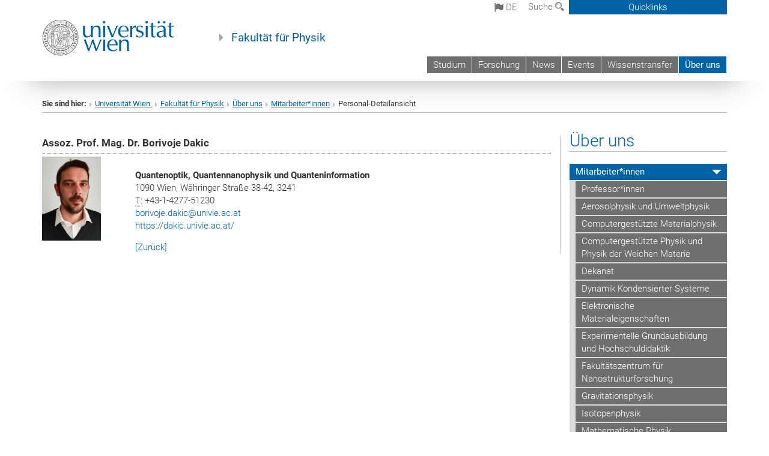

--- FILE ---
content_type: text/html; charset=utf-8
request_url: https://physik.univie.ac.at/ueber-uns/mitarbeiterinnen/personal-detailansicht/user/dakicb7/inum/1173/backpid/32169/
body_size: 28808
content:
<!DOCTYPE html>
<html xmlns="http://www.w3.org/1999/xhtml" xml:lang="de" lang="de">
<head prefix="og: http://ogp.me/ns# fb: http://ogp.me/ns/fb# article: http://ogp.me/ns/article#">

<meta charset="utf-8">
<!-- 
	This website is powered by TYPO3 - inspiring people to share!
	TYPO3 is a free open source Content Management Framework initially created by Kasper Skaarhoj and licensed under GNU/GPL.
	TYPO3 is copyright 1998-2017 of Kasper Skaarhoj. Extensions are copyright of their respective owners.
	Information and contribution at http://typo3.org/
-->



<title>Personal-Detailansicht</title>
<meta name="generator" content="TYPO3 CMS">


<link rel="stylesheet" type="text/css" href="/typo3temp/stylesheet_b3a206eec6.css?1736368171" media="all">
<link rel="stylesheet" type="text/css" href="/typo3conf/ext/univie_news/Resources/Public/CSS/pwp.css?1615798746" media="all">
<link rel="stylesheet" type="text/css" href="/fileadmin/templates/GLOBAL/CSS/styles.css?1694002451" media="all">
<link rel="stylesheet" type="text/css" href="/fileadmin/templates/GLOBAL/ICONS/style.css?1732114024" media="all">
<link rel="stylesheet" type="text/css" href="/fileadmin/templates/GLOBAL/CSS/print.css?1580200204" media="print">
<link rel="stylesheet" type="text/css" href="/fileadmin/templates/GLOBAL/ICONS/tablesorter/tablesorter.css?1675257657" media="all">
<link rel="stylesheet" type="text/css" href="/fileadmin/templates/GLOBAL/JS/shariff/shariff-vie.css?1681381994" media="all">
<link rel="stylesheet" type="text/css" href="/fileadmin/templates/GLOBAL/CSS/video-js.min.css?1505291824" media="all">
<link rel="stylesheet" type="text/css" href="/fileadmin/templates/GLOBAL/CSS/videojs.thumbnails.css?1505291824" media="all">
<link rel="stylesheet" type="text/css" href="/fileadmin/templates/GLOBAL/EXT/powermail/pm-additional.css?1730119584" media="all">
<link rel="stylesheet" type="text/css" href="/fileadmin/templates/GLOBAL/CSS/added-accessibility.css?1740400409" media="all">
<link rel="stylesheet" type="text/css" href="/fileadmin/templates/GLOBAL/EXT/news/css/news.css?1710158386" media="all">
<link rel="stylesheet" type="text/css" href="/fileadmin/templates/GLOBAL/EXT/univie_pure/pure.css?1692264488" media="all">
<link rel="stylesheet" type="text/css" href="/typo3conf/ext/univie_phaidra/Resources/style.css?1526300968" media="all">
<link rel="stylesheet" type="text/css" href="/typo3temp/stylesheet_240b4ca893.css?1736368171" media="all">


<script src="/uploads/tx_t3jquery/jquery-2.1.x-1.10.x-1.2.x-3.0.x.js?1511251888" type="text/javascript"></script>
<script src="/fileadmin/templates/GLOBAL/JS/videoJS/video.min.js?1505291804" type="application/x-javascript"></script>
<script src="/fileadmin/templates/GLOBAL/JS/videoJS/videojs-contrib-hls.min.js?1505291804" type="application/x-javascript"></script>
<script src="/fileadmin/templates/GLOBAL/JS/videoJS/videojs.thumbnails.js?1505291804" type="application/x-javascript"></script>
<script src="/fileadmin/templates/GLOBAL/JS/videoJS/videojs.persistvolume.js?1505291804" type="application/x-javascript"></script>
<script src="/typo3temp/javascript_9a38f34785.js?1736368171" type="text/javascript"></script>


<link href="/fileadmin/templates/GLOBAL/IMG/favicon.ico" rel="shortcut icon" type="image/vnd.microsoft.icon" />
<link href="/fileadmin/templates/GLOBAL/IMG/favicon-uni.png" rel="apple-touch-icon" type="image/png" />
<link href="/fileadmin/templates/GLOBAL/IMG/favicon-uni.png" rel="shortcut icon" type="image/vnd.microsoft.icon" />

            <meta property="og:base-title" content="Fakultät für Physik" />
            <meta http-equiv="X-UA-Compatible" content="IE=edge">
            <meta name="viewport" content="width=device-width, initial-scale=1">

            <!-- HTML5 shim and Respond.js IE8 support of HTML5 elements and media queries -->
            <!--[if lt IE 9]>
                <script src="https://oss.maxcdn.com/libs/html5shiv/3.7.0/html5shiv.js"></script>
                <script src="https://oss.maxcdn.com/libs/respond.js/1.4.2/respond.min.js"></script>
            <![endif]-->
            <meta name="title" content="Personal-Detailansicht" /><meta property="og:site-id" content="32172" /><meta property="og:title" content="Personal-Detailansicht" /><meta property="og:type" content="article" /><meta property="og:url" content="https://physik.univie.ac.at/ueber-uns/mitarbeiterinnen/personal-detailansicht/user/dakicb7/inum/1173/backpid/32169/" /><meta name="twitter:card" content="summary_large_image" /><meta name="twitter:title" content="Personal-Detailansicht" /><meta name="og:type" content="article" /><meta property="og:url" content="https://physik.univie.ac.at/ueber-uns/mitarbeiterinnen/personal-detailansicht/user/dakicb7/inum/1173/backpid/32169/" /><meta property="og:description" content="Personal-Detailansicht" /><meta name="twitter:description" content="Personal-Detailansicht" />
            <meta property="og:image" content="https://www.univie.ac.at/fileadmin/templates/GLOBAL/IMG/uni_logo.jpg" />
            <meta property="og:image:type" content="image/jpg" />
            <meta property="og:image:width" content="1200" />
            <meta property="og:image:height" content="630" />
            <meta name="twitter:site" content="univienna" />
                <meta property="og:image" content="https://backend.univie.ac.at/fileadmin/templates/GLOBAL/IMG/uni_logo.jpg" />
                <meta property="og:image:type" content="image/jpg" />
                <meta property="og:image:width" content="1200" />
                <meta property="og:image:height" content="630" />
                <meta name="twitter:site" content="univienna" /><meta property="fb:app_id" content="1752333404993542" />    <style type="text/css">
p.gray-info {
    background: #f2f2f2;
    border-top: 1px solid #ddd;
    border-bottom: 1px solid #ddd;
    margin: 16px 0;
    padding: 16px;
}
    </style>
<link rel="stylesheet" type="text/css" href="/typo3conf/ext/univie_personal/css/tabs-bootstrap.css" media="all" />
<link rel="stylesheet" type="text/css" href="/typo3conf/ext/univie_personal/css/styles.css" media="all" />
</head>
<body>

<header>
<nav aria-label="Sprungmarke zum Inhalt" class="skip">
    <a href="#mainContent" class="skip-to-content" tabindex="0" title="skip">Direkt zum Hauptinhalt gehen</a>
</nav>

<!-- ==============================================
BEGINN Small Devices
=============================================== -->
<div class="navbar-header skip"><button type="button" id="button-open-menu" class="navbar-toggle my-button" data-toggle="collapse" data-target="#menu-container-mobile" aria-haspopup="true" tabindex="0"><span class="sr-only" id="show-navigation-button-text">Menü öffnen</span><span class="icon-mainmenue" aria-hidden="true"></span></button></div>
<div class="navbar-collapse collapse hidden-md hidden-lg skip" id="menu-container-mobile">
    <div class="navbar-header">
        <button type="button" class="navbar-toggle menu-open" data-toggle="collapse" data-target="#menu-container-mobile" aria-expanded="true">
            <span class="sr-only" id="hide-navigation-button-text">Menü schließen</span>
            <span class="icon-cancel-circle" aria-hidden="true"></span>
        </button>
    </div>
    <div class="menu-header-mobile col-sx-12 hidden-md hidden-lg">
        <a href="https://www.univie.ac.at/"><img width="220" src="/fileadmin/templates/GLOBAL/IMG/uni_logo_220.jpg" class="logo logo-single" alt="Universität Wien - Startseite"  data-rjs="3"></a>
    </div>
    <nav aria-label="Hauptnavigation" class="navbar navbar-uni-mobile hidden-md hidden-lg"><ul class="nav navbar-nav navbar-right"><li class="dropdown dropdown-mobile"><a href="/studium/" target="_self" class="link-text">Studium</a><a data-toggle="dropdown" href="" class="toggle-icon" role="button" aria-label="Menü öffnen"><span class="icon-navi-close"><span class="sr-only">Menü öffnen</span>&nbsp;</span></a><ul class="dropdown-menu level2"><li class="level2"><a href="http://ssc-physik.univie.ac.at/studieren/#c284628" target="_blank" class="level2">Bachelor Physik</a></li><li class="level2"><a href="http://ssc-physik.univie.ac.at/studieren/#c284780" target="_blank" class="level2">Master Physik</a></li><li class="level2"><a href="http://ssc-physik.univie.ac.at/studieren/#c143758" target="_blank" class="level2">Master Computational Science</a></li><li class="level2"><a href="http://ssc-physik.univie.ac.at/studieren/#c143721" target="_blank" class="level2">Unterrichtsfach Physik</a></li><li class="level2"><a href="http://vds-physics.univie.ac.at" target="_blank" class="level2">Doktoratsprogramm - VDSP</a></li></ul></li><li class="dropdown dropdown-mobile"><a href="/forschung/" target="_self" class="link-text">Forschung</a><a data-toggle="dropdown" href="" class="toggle-icon" role="button" aria-label="Menü öffnen"><span class="icon-navi-close"><span class="sr-only">Menü öffnen</span>&nbsp;</span></a><ul class="dropdown-menu level2"><li class="level2"><a href="/forschung/professorinnen/?no_cache=1" target="_self" class="level2">Professor*innen</a></li><li class="level2"><a href="/forschung/exzellenzprogramme/" target="_self" class="level2">Exzellenzprogramme</a></li><li class="level2"><a href="/forschung/entwicklungsfelder/" target="_self" class="level2">Entwicklungsfelder</a></li></ul></li><li class="dropdown dropdown-mobile"><a href="/news/" target="_self" class="link-text">News</a><a data-toggle="dropdown" href="" class="toggle-icon" role="button" aria-label="Menü öffnen"><span class="icon-navi-close"><span class="sr-only">Menü öffnen</span>&nbsp;</span></a></li><li class="dropdown dropdown-mobile"><a href="/events/" target="_self" class="link-text">Events</a><a data-toggle="dropdown" href="" class="toggle-icon" role="button" aria-label="Menü öffnen"><span class="icon-navi-close"><span class="sr-only">Menü öffnen</span>&nbsp;</span></a></li><li class="dropdown dropdown-mobile"><a href="/wissenstransfer/" target="_self" class="link-text">Wissenstransfer</a><a data-toggle="dropdown" href="" class="toggle-icon" role="button" aria-label="Menü öffnen"><span class="icon-navi-close"><span class="sr-only">Menü öffnen</span>&nbsp;</span></a><ul class="dropdown-menu level2"><li class="level2"><a href="/wissenstransfer/oeffentlichkeitsarbeit/" target="_self" class="level2">Öffentlichkeitsarbeit</a></li><li class="level2"><a href="/wissenstransfer/wissenschaftskommunikation/" target="_self" class="level2">Wissenschaftskommunikation</a></li><li class="level2"><a href="/wissenstransfer/physik-alumni/" target="_self" class="level2">Physik Alumni</a></li></ul></li><li class="dropdown dropdown-mobile act"><a href="/ueber-uns/" target="_self" class="link-text act">Über uns</a><a data-toggle="dropdown" href="" class="toggle-icon act" role="button" aria-label="Menü öffnen"><span class="icon-navi-open"><span class="sr-only">Menü schließen</span>&nbsp;</span></a><ul class="dropdown-menu level2"><li class="level2 act"><a href="/ueber-uns/mitarbeiterinnen/" target="_self" class="level2 act">Mitarbeiter*innen</a><ul class="level3"><li class="level3"><a href="/ueber-uns/mitarbeiterinnen/professorinnen/" target="_self" class="level3">Professor*innen</a></li><li class="level3"><a href="/ueber-uns/mitarbeiterinnen/aerosolphysik-und-umweltphysik/" target="_self" class="level3">Aerosolphysik und Umweltphysik</a></li><li class="level3"><a href="/ueber-uns/mitarbeiterinnen/computergestuetzte-materialphysik/" target="_self" class="level3">Computergestützte Materialphysik</a></li><li class="level3"><a href="/ueber-uns/mitarbeiterinnen/computergestuetzte-physik-und-physik-der-weichen-materie/" target="_self" class="level3">Computergestützte Physik und Physik der Weichen Materie</a></li><li class="level3"><a href="/ueber-uns/mitarbeiterinnen/dekanat/" target="_self" class="level3">Dekanat</a></li><li class="level3"><a href="/ueber-uns/mitarbeiterinnen/dynamik-kondensierter-systeme/" target="_self" class="level3">Dynamik Kondensierter Systeme</a></li><li class="level3"><a href="/ueber-uns/mitarbeiterinnen/elektronische-materialeigenschaften/" target="_self" class="level3">Elektronische Materialeigenschaften</a></li><li class="level3"><a href="/ueber-uns/mitarbeiterinnen/experimentelle-grundausbildung-und-hochschuldidaktik/" target="_self" class="level3">Experimentelle Grundausbildung und Hochschuldidaktik</a></li><li class="level3"><a href="/ueber-uns/mitarbeiterinnen/fakultaetszentrum-fuer-nanostrukturforschung/" target="_self" class="level3">Fakultätszentrum für Nanostrukturforschung</a></li><li class="level3"><a href="/ueber-uns/mitarbeiterinnen/gravitationsphysik/" target="_self" class="level3">Gravitationsphysik</a></li><li class="level3"><a href="/ueber-uns/mitarbeiterinnen/isotopenphysik/" target="_self" class="level3">Isotopenphysik</a></li><li class="level3"><a href="/ueber-uns/mitarbeiterinnen/mathematische-physik/" target="_self" class="level3">Mathematische Physik</a></li><li class="level3"><a href="/ueber-uns/mitarbeiterinnen/nanomagnetismus-und-magnonik/" target="_self" class="level3">Nanomagnetismus und Magnonik</a></li><li class="level3"><a href="/ueber-uns/mitarbeiterinnen/physik-funktioneller-materialien/" target="_self" class="level3">Physik Funktioneller Materialien</a></li><li class="level3"><a href="/ueber-uns/mitarbeiterinnen/physik-nanostrukturierter-materialien/" target="_self" class="level3">Physik Nanostrukturierter Materialien</a></li><li class="level3"><a href="/ueber-uns/mitarbeiterinnen/quantenoptik-quantennanophysik-und-quanteninformation/" target="_self" class="level3">Quantenoptik, Quantennanophysik und Quanteninformation</a></li><li class="level3"><a href="/ueber-uns/mitarbeiterinnen/studienservicecenter-physik/" target="_self" class="level3">StudienServiceCenter Physik</a></li><li class="level3"><a href="/ueber-uns/mitarbeiterinnen/teilchenphysik/" target="_self" class="level3">Teilchenphysik</a></li><li class="level3"><a href="/ueber-uns/mitarbeiterinnen/werkstaette-und-technische-dienste/" target="_self" class="level3">Werkstätte und Technische Dienste</a></li></ul></li><li class="level2"><a href="/ueber-uns/fakultaet-im-ueberblick/" target="_self" class="level2">Fakultät im Überblick</a></li><li class="level2"><a href="/ueber-uns/leitung-dekanat/" target="_self" class="level2">Leitung & Dekanat</a></li><li class="level2"><a href="/ueber-uns/fakultaetskonferenz/" target="_self" class="level2">Fakultätskonferenz</a></li><li class="level2"><a href="/ueber-uns/wissenschaftlicher-beirat/" target="_self" class="level2">Wissenschaftlicher Beirat</a></li><li class="level2"><a href="/ueber-uns/gleichstellung-und-diversitaet/" target="_self" class="level2">Gleichstellung und Diversität</a></li><li class="level2"><a href="/ueber-uns/drittmittelservice-physik/" target="_self" class="level2">Drittmittelservice Physik</a></li><li class="level2"><a href="http://ssc-physik.univie.ac.at/ueber-uns/studienprogrammleitung/" target="_blank" class="level2">Studienprogrammleitung</a></li><li class="level2"><a href="http://physik.nawi.at/" target="_blank" class="level2">Studienvertretung (StV)</a></li><li class="level2"><a href="/ueber-uns/werkstaette-und-technische-dienste/" target="_self" class="level2">Werkstätte und Technische Dienste</a></li><li class="level2"><a href="/ueber-uns/geschichte/" target="_self" class="level2">Geschichte</a></li><li class="level2"><a href="/ueber-uns/physik-intern/" target="_self" class="level2">Physik intern</a></li></ul></li></ul></nav>
</div>

<div id="quicklinks-top-mobile" class="quicklinks-btn-mobile top-row hidden-md hidden-lg skip">
    <a class="quicklinks-open open" data-top-id="" data-top-show="true" href="#" aria-label="Quicklinks öffnen oder schließen"><span class="icon-cancel-circle" aria-hidden="true"></span></a>
    <nav aria-label="Quicklinks"><div class="quicklinks-mobile-menu"><div class="panel panel-uni-quicklinks"><div class="panel-heading active"><a href="#quicklinks31590" target="_self" data-toggle="collapse" data-parent="#quicklinks-top-mobile" class="">Quicklinks Physik ...<span class="pull-right icon-navi-open"><span class="sr-only">Menü schließen</span></span></a></div><div id="quicklinks31590" class="panel-collapse collapse in quicklinks-panel"><div class="panel-body"><ul class="indent"><li><a href="http://ssc-physik.univie.ac.at/" target="_blank">StudienServiceCenter Physik&nbsp;<span class="sr-only">Externer Link</span><span class="icon-extern"></span></a></li><li><a href="/quicklinks/de/quicklinks-physik/lageplan/" target="_self">Lageplan</a></li><li><a href="/quicklinks/de/quicklinks-physik/physik-intern/" target="_self">Physik intern</a></li><li><a href="/quicklinks/de/quicklinks-physik/offene-stellen/" target="_self">Offene Stellen</a></li></ul></div></div></div><div class="panel panel-uni-quicklinks"><div class="panel-heading active"><a href="#quicklinks36" target="_self" data-toggle="collapse" data-parent="#quicklinks-top-mobile" class="">Meistgesuchte Services ...<span class="pull-right icon-navi-open"><span class="sr-only">Menü schließen</span></span></a></div><div id="quicklinks36" class="panel-collapse collapse in quicklinks-panel"><div class="panel-body"><ul class="indent"><li><a href="http://studieren.univie.ac.at/" target="_blank"><span class="icon-quick-studienpoint"></span>&nbsp;&nbsp;Studieren an der Universität Wien&nbsp;<span class="sr-only">Externer Link</span><span class="icon-extern"></span></a></li><li><a href="http://ufind.univie.ac.at/de/search.html" target="_blank"><span class="icon-quick-lesung"></span>&nbsp;&nbsp;u:find Vorlesungs-/Personensuche&nbsp;<span class="sr-only">Externer Link</span><span class="icon-extern"></span></a></li><li><a href="http://uspace.univie.ac.at" target="_blank"><span class="icon-quick-univis"></span>&nbsp;&nbsp;u:space&nbsp;<span class="sr-only">Externer Link</span><span class="icon-extern"></span></a></li><li><a href="http://bibliothek.univie.ac.at/?r=0" target="_blank"><span class="icon-quick-biblio"></span>&nbsp;&nbsp;Bibliothek&nbsp;<span class="sr-only">Externer Link</span><span class="icon-extern"></span></a></li><li><a href="http://moodle.univie.ac.at/?r=0" target="_blank"><span class="icon-quick-lesung"></span>&nbsp;&nbsp;Moodle (E-Learning)&nbsp;<span class="sr-only">Externer Link</span><span class="icon-extern"></span></a></li><li><a href="http://urise.univie.ac.at/" target="_blank"><span class="icon-quick-lesung"></span>&nbsp;&nbsp;u:rise - Professional & Career Development&nbsp;<span class="sr-only">Externer Link</span><span class="icon-extern"></span></a></li><li><a href="http://www.univie.ac.at/ueber-uns/leitung-organisation/fakultaeten-zentren/" target="_blank"><span class="icon-quick-fakultaeten"></span>&nbsp;&nbsp;Fakultäten & Zentren&nbsp;<span class="sr-only">Externer Link</span><span class="icon-extern"></span></a></li><li><a href="http://zid.univie.ac.at/webmail/" target="_blank"><span class="icon-quick-webmail"></span>&nbsp;&nbsp;Webmail&nbsp;<span class="sr-only">Externer Link</span><span class="icon-extern"></span></a></li><li><a href="http://wiki.univie.ac.at/" target="_blank"><span class="icon-quick-intranet"></span>&nbsp;&nbsp;Intranet für Mitarbeiter*innen&nbsp;<span class="sr-only">Externer Link</span><span class="icon-extern"></span></a></li><li><a href="http://www.univie.ac.at/ueber-uns/weitere-informationen/kontakt-services-von-a-z/" target="_blank"><span class="icon-quick-kontakt"></span>&nbsp;&nbsp;Kontakt & Services von A-Z&nbsp;<span class="sr-only">Externer Link</span><span class="icon-extern"></span></a></li></ul></div></div></div></div></nav>
</div>

<div class="navbar hidden-md hidden-lg skip" id="top-row-mobile">
    <div class="container-mobile" id="nav-container-mobile">
        <div class="top-row-shadow">
            <div class="row">
                <div class="col-md-12 toprow-mobile">
                    <div class="navbar navbar-top navbar-top-mobile hidden-md hidden-lg">
                        <ul class="nav-pills-top-mobile">
                                
<li class="dropdown">
    <a class="dropdown-toggle" data-toggle="dropdown" href="#">de <span class="icon-sprache"></span></a>
    <label id="langmenu1" class="hidden-label">Sprachwahl</label>

    <ul class="dropdown-menu-lang dropdown-menu" role="menu" aria-labelledby="langmenu1">

    
        <li role="menuitem">
            <a href="/en/about-us/staff/staff-detail/user/dakicb7/inum/1173/backpid/32169/" class="linked-language">English</a>
        </li>
    
    </ul>

</li>

                            <li class="search-mobile">
                                <a data-top-id="search-top-mobile" id="show-search-button" data-top-show="true" href="#"><span class="sr-only" id="show-search-button-text">Suchformular öffnen</span><span class="sr-only" id="hide-search-button-text" style="display:none;">Suchformular schließen</span><span class="icon-lupe" aria-hidden="true"></span></a>
                            </li>
                            <li class="quicklinks-btn-mobile">
                                <a data-top-id="quicklinks-top-mobile" data-top-show="true" href="#">Quicklinks</a>
                            </li>
                        </ul>
                    </div>
                    <div id="search-top-mobile">
                        <ul class="nav nav-tabs-search">
                            <li class="active"><a href="#" data-toggle="tab">Webseiten</a></li>
                            <li id="search_staff_mobile"><a data-toggle="tab" href="#">Personensuche</a></li>
                        </ul>
                        <div class="input-group">
                            <label for="search-mobile">Suche</label>
                            <form id="mobilesearchform" action="/suche/?no_cache=1" method="GET">
                                <input type="text" class="form-control-search" id="search-mobile" name="q" placeholder="Suchbegriff" aria-label="Suchbegriff">
                            </form>
                            <span class="input-group-addon-search"><span class="icon-lupe"></span></span>
                        </div>
                    </div>
                </div>
                <div class="col-xs-12">
                    <div class="header-container-mobile col-md-12">
                        <div class="logo-container">
                            <a href="https://www.univie.ac.at/"><img width="220" src="/fileadmin/templates/GLOBAL/IMG/uni_logo_220.jpg" class="logo logo-single" alt="Universität Wien - Startseite"  data-rjs="3"></a>
                        </div>
                         <nav aria-label="Topnavigation" class="navbar navbar-uni hidden-xs hidden-sm"><ul class="nav navbar-nav navbar-right"><li><a href="/studium/" target="_self">Studium</a></li><li><a href="/forschung/" target="_self">Forschung</a></li><li><a href="/news/" target="_self">News</a></li><li><a href="/events/" target="_self">Events</a></li><li><a href="/wissenstransfer/" target="_self">Wissenstransfer</a></li><li class="active"><a href="/ueber-uns/" target="_self">Über uns</a></li></ul></nav>
                    </div>
                </div>
                <div class="col-xs-12">
                        <div class="header-text-container-mobile col-md-12">
                            <span class="header-text"><a href="/" target="_self">Fakultät für Physik</a></span>
                        </div>
                </div>
            </div>
        </div>
    </div>
</div>
<!-- ==============================================
END Small Devices
=============================================== -->

<!-- ==============================================
BEGINN DESKTOP
=============================================== -->
<style>
.navbar-top {
    display: grid;
    grid-template-rows: auto;
    justify-items: end;
}
#quicklinks-top {
    grid-row-start: 1;
    grid-row-end: 1;
    width: 100%;
}
ul.nav-pills-top {
    grid-row-start: 2;
    grid-row-end:2;
}

.form-holder{
    display: flex;
    justify-content: space-between;
    align-content: space-evenly;
    //align-items: center;
}

.form-holder label{
    display: inline-block;
    padding: 0.2em;
    background-color: #0063a6;
    color:white;
    flex-grow: 1;
}
.radio-holder {
    padding: 0.4em 0 0 0.4em;
    background-color: #0063a6;
    flex-grow: 1;
}
.radio-holder:has(input[type="radio"]:checked) {
    background-color:white;
    font-weight: 300;
}
.radio-holder.active {
    background-color:white;
    font-weight: 300;
}

input[type="radio"]:checked, input[type="radio"]:checked + label {
    background-color:white;
    color: #0063a6;
}
input#search:focus {
    border:2px solid rgba(242, 242, 242, 0.6);
    box-shadow: inset 0 1px 1px rgba(0, 0, 0, 0.075), 0 0 8px rgba(242, 242, 242, 0.6);
}
.dropdown-menu-search {
    width: 336px;
    margin-top: 5px;
}
#quicklinks-top{
    padding:0;
    background:white;
}
.ql-container{
    width: 100vw;
    position: relative;
    left: 50%;
    right: 50%;
    margin-left: -50vw;
    margin-right: -50vw;
    background: #1a74b0 url(/fileadmin/templates/GLOBAL/IMG/quicklinksbackground.png?1535542505) no-repeat;
    padding-top: 25px;
}
</style>
<!-- IMPORTANT:
lib.quicklinks.wrap = <nav aria-label="{LLL:fileadmin/templates/GLOBAL/locallang.xml:quicklinks}"><div class="row">|</div></nav>
-->
<div class="navbar-fixed-top hidden-sm hidden-xs skip" id="top-row">

    <div class="container" id="nav-container">
        <div class="top-row-shadow">
            <div class="row">
                <div class="col-md-12 header-logo-container">
                    <!-- BEGINN Language, Search, Quicklinks -->
                    <div class="navbar navbar-top">
                        <ul class="nav-pills-top navbar-right">
                            <!-- Language -->
                            <li class="dropdown langmenu">
                                
    <a class="dropdown-toggle" data-toggle="dropdown" href="#"><span class="icon-sprache"></span> de</a>
    <label id="langmenu2" class="hidden-label">Sprachwahl</label>
    <ul class="dropdown-menu-lang dropdown-menu-left desktop dropdown-menu" role="menu" aria-labelledby="langmenu2">

    
        <li role="menuitem">
            <a href="/en/about-us/staff/staff-detail/user/dakicb7/inum/1173/backpid/32169/" class="linked-language">English</a>
        </li>
    
    </ul>

                            </li>
                            <!-- Search -->
                            <li class="dropdown">
                                <button type="button" data-toggle="dropdown" class="dropdown-toggle" id="open-search">Suche <span class="icon-lupe"></span></button>
                                <div class="dropdown-menu dropdown-menu-left dropdown-menu-search">
                                    <div class="">
                                        <!--<label for="search">Suche</label>-->
                                        <form id="searchform" class="" action="/suche/?no_cache=1" method="GET">
                                            <div class="form-holder ">
                                                <div class="radio-holder active">
                                                    <input type="radio" id="search-web" value="search-web" name="chooseSearch" checked>
                                                    <label for="search-web" id="label-web">Webseiten</label>
                                                </div>
                                                <div class="radio-holder">
                                                    <input type="radio" id="search-staff" value="search-staff" name="chooseSearch">
                                                    <label for="search-staff" id="label-staff">Personensuche</label>
                                                </div>
                                            </div>
                                            <div class="form-holder">
                                                <input type="text" class="form-control-search" id="search" name="q" placeholder="Suchbegriff" aria-label="Suchbegriff">
                                                <button id="submit" type="submit" onclick="$('#searchform').submit();"><span class="sr-only">Suche starten</span><span class="icon-lupe"></span></button>
                                            </div>
                                        </form>
                                    </div>
                                </div>
                            </li>
                            <!-- Quicklinks -->
                            <li class="dropdown quicklinks-btn">
                                <a data-top-id="quicklinks-top" data-top-show="true" data-toggle="dropdown" href="#">Quicklinks</a>
                            </li>
                        </ul>
                        <!-- BEGINN Quicklinkscontainer -->
                        <div id="quicklinks-top" class="dropdown-toggle">
                            <div class="ql-container">
                                <div class="container">
                                    <nav aria-label="Quicklinks"><div class="row"><div class="col-md-4 col-md-offset-4"><h3 class="top-row-header">Quicklinks Physik ...</h3><ul><li><a href="http://ssc-physik.univie.ac.at/" target="_blank">StudienServiceCenter Physik&nbsp;<span class="sr-only">Externer Link</span><span class="icon-extern"></span></a></li><li><a href="/quicklinks/de/quicklinks-physik/lageplan/" target="_self">Lageplan</a></li><li><a href="/quicklinks/de/quicklinks-physik/physik-intern/" target="_self">Physik intern</a></li><li><a href="/quicklinks/de/quicklinks-physik/offene-stellen/" target="_self">Offene Stellen</a></li></ul></div><div class="col-md-4"><h3 class="top-row-header">Meistgesuchte Services ...</h3><ul><li><a href="http://studieren.univie.ac.at/" target="_blank"><span class="icon-quick-studienpoint"></span>&nbsp;&nbsp;Studieren an der Universität Wien&nbsp;<span class="sr-only">Externer Link</span><span class="icon-extern"></span></a></li><li><a href="http://ufind.univie.ac.at/de/search.html" target="_blank"><span class="icon-quick-lesung"></span>&nbsp;&nbsp;u:find Vorlesungs-/Personensuche&nbsp;<span class="sr-only">Externer Link</span><span class="icon-extern"></span></a></li><li><a href="http://uspace.univie.ac.at" target="_blank"><span class="icon-quick-univis"></span>&nbsp;&nbsp;u:space&nbsp;<span class="sr-only">Externer Link</span><span class="icon-extern"></span></a></li><li><a href="http://bibliothek.univie.ac.at/?r=0" target="_blank"><span class="icon-quick-biblio"></span>&nbsp;&nbsp;Bibliothek&nbsp;<span class="sr-only">Externer Link</span><span class="icon-extern"></span></a></li><li><a href="http://moodle.univie.ac.at/?r=0" target="_blank"><span class="icon-quick-lesung"></span>&nbsp;&nbsp;Moodle (E-Learning)&nbsp;<span class="sr-only">Externer Link</span><span class="icon-extern"></span></a></li><li><a href="http://urise.univie.ac.at/" target="_blank"><span class="icon-quick-lesung"></span>&nbsp;&nbsp;u:rise - Professional & Career Development&nbsp;<span class="sr-only">Externer Link</span><span class="icon-extern"></span></a></li><li><a href="http://www.univie.ac.at/ueber-uns/leitung-organisation/fakultaeten-zentren/" target="_blank"><span class="icon-quick-fakultaeten"></span>&nbsp;&nbsp;Fakultäten & Zentren&nbsp;<span class="sr-only">Externer Link</span><span class="icon-extern"></span></a></li><li><a href="http://zid.univie.ac.at/webmail/" target="_blank"><span class="icon-quick-webmail"></span>&nbsp;&nbsp;Webmail&nbsp;<span class="sr-only">Externer Link</span><span class="icon-extern"></span></a></li><li><a href="http://wiki.univie.ac.at/" target="_blank"><span class="icon-quick-intranet"></span>&nbsp;&nbsp;Intranet für Mitarbeiter*innen&nbsp;<span class="sr-only">Externer Link</span><span class="icon-extern"></span></a></li><li><a href="http://www.univie.ac.at/ueber-uns/weitere-informationen/kontakt-services-von-a-z/" target="_blank"><span class="icon-quick-kontakt"></span>&nbsp;&nbsp;Kontakt & Services von A-Z&nbsp;<span class="sr-only">Externer Link</span><span class="icon-extern"></span></a></li></ul></div></div></nav>
                                </div>
                            </div>
                        </div>
                        <!-- END Quicklinkscontainer -->
                    </div>
                    <!-- END Language, Search, Quicklinks -->

                    <!-- Logo, Title -->
                    <div class="logo-container">
                        <a href="https://www.univie.ac.at/"><img width="220" src="/fileadmin/templates/GLOBAL/IMG/uni_logo_220.jpg" class="logo logo-single" alt="Universität Wien - Startseite"  data-rjs="3"></a>
                        <span class="header-text"><a href="/" target="_self">Fakultät für Physik</a></span>
                    </div>
                    <!-- Logo, Title -->

                    <!-- HMenu -->
                    <div class="hmenu">
                        <nav aria-label="Topnavigation" class="navbar navbar-uni hidden-xs hidden-sm"><ul class="nav navbar-nav navbar-right"><li><a href="/studium/" target="_self">Studium</a></li><li><a href="/forschung/" target="_self">Forschung</a></li><li><a href="/news/" target="_self">News</a></li><li><a href="/events/" target="_self">Events</a></li><li><a href="/wissenstransfer/" target="_self">Wissenstransfer</a></li><li class="active"><a href="/ueber-uns/" target="_self">Über uns</a></li></ul></nav>
                    </div>
                    <!-- HMenu -->

                </div>
            </div>
        </div>
    </div>
</div>
<!-- ==============================================
END DESKTOP
=============================================== -->

</header>


    <!-- Standard -->
    <div class="container">
        <div class="breadcrumb-page-container">
            <div class="row">
                <div class="col-md-12">
                    <nav aria-label="Pfadnavigation"><ul class="breadcrumb-page"><li><strong>Sie sind hier:</strong></li><li class="meta-breadcrumb"><a href="http://www.univie.ac.at/" target="_blank">Universität Wien </a></li><li class="meta-breadcrumb"><a href="/" target="_self">Fakultät für Physik</a></li><li><a href="/ueber-uns/fakultaet-im-ueberblick/" target="_self" title="Über uns">Über uns</a></li><li><a href="/ueber-uns/mitarbeiterinnen/" target="_self" title="Mitarbeiter*innen">Mitarbeiter*innen</a></li><li aria-current="page">Personal-Detailansicht</li></ul></nav>
                    <hr class="breadcrumb-page hidden-md hidden-lg">
                </div>
            </div>
            <hr class="breadcrumb-page hidden-xs hidden-sm">
        </div>

        <div class="row">
            <div class="col-md-9 content right-border" id="innerContent">
                <main id="mainContent" class="main-content main">
                    <div class="main">
                     
	<!--  CONTENT ELEMENT, uid:77298/list [begin] -->
		<div id="c77298" class="csc-default">
		<!--  Plugin inserted: [begin] -->
			


	<!--

		BEGIN: Content of extension "univie_personal", plugin "tx_univiepersonal_pi1"

	-->
	<div class="tx-univiepersonal-pi1">
		
<div class="univiepersonal-single-container single3">
	
	<div class="univiepersonal-name">Assoz. Prof. Mag. Dr. <b>Borivoje Dakic</b><br />
	<span class="karenziert"></span></div>
	<div class="univiepersonal-photo-left"><img class="personal-image" border="0" height="140" alt="Borivoje Dakic" src="[data-uri]" /></div>
	<div class="univiepersonal-details-right">
	<br />
	<div>
		<b>Quantenoptik, Quantennanophysik und Quanteninformation</b>
		<br />
		1090 Wien, Währinger Straße 38-42, 3241<br />
		<abbr title="Telefon">T:</abbr>&nbsp;+43-1-4277-51230<br />
		
		
	</div>
	<div class="univiepersonal-email"><a href="javascript:linkTo_UnCryptMailto('ocknvq,dqtkxqlg0fcmkeBwpkxkg0ce0cv');">borivoje.dakic<span>&#064;</span>univie.ac.at</a><br /></div>
	<div class="univiepersonal-url"><a href="https://dakic.univie.ac.at/" target="_blank">https://dakic.univie.ac.at/</a></div>
	<div class="univiepersonal-back"><a href="/ueber-uns/mitarbeiterinnen/" target="_self">[Zurück]</a> </div>
	</div>
	<div class="univieperson-clearer"></div>
  
</div>

	</div>
	
	<!-- END: Content of extension "univie_personal", plugin "tx_univiepersonal_pi1" -->

	
		<!--  Plugin inserted: [end] -->
			</div>
	<!--  CONTENT ELEMENT, uid:77298/list [end] -->
		
                     
                     </div>
                </main>
            </div>
            <div class="col-md-3 sidebar content-element-margin">
                <nav aria-label="Subnavigation"><div class="vertical-nav hidden-xs hidden-sm"><h2 class="underline"><a href="/ueber-uns/" target="_self" class="level0 act">Über uns</a></h2><ul><li class="act"><a href="/ueber-uns/mitarbeiterinnen/" target="_self" class="level1 act">Mitarbeiter*innen</a><ul><li><a href="/ueber-uns/mitarbeiterinnen/professorinnen/" target="_self" class="level2">Professor*innen</a></li><li><a href="/ueber-uns/mitarbeiterinnen/aerosolphysik-und-umweltphysik/" target="_self" class="level2">Aerosolphysik und Umweltphysik</a></li><li><a href="/ueber-uns/mitarbeiterinnen/computergestuetzte-materialphysik/" target="_self" class="level2">Computergestützte Materialphysik</a></li><li><a href="/ueber-uns/mitarbeiterinnen/computergestuetzte-physik-und-physik-der-weichen-materie/" target="_self" class="level2">Computergestützte Physik und Physik der Weichen Materie</a></li><li><a href="/ueber-uns/mitarbeiterinnen/dekanat/" target="_self" class="level2">Dekanat</a></li><li><a href="/ueber-uns/mitarbeiterinnen/dynamik-kondensierter-systeme/" target="_self" class="level2">Dynamik Kondensierter Systeme</a></li><li><a href="/ueber-uns/mitarbeiterinnen/elektronische-materialeigenschaften/" target="_self" class="level2">Elektronische Materialeigenschaften</a></li><li><a href="/ueber-uns/mitarbeiterinnen/experimentelle-grundausbildung-und-hochschuldidaktik/" target="_self" class="level2">Experimentelle Grundausbildung und Hochschuldidaktik</a></li><li><a href="/ueber-uns/mitarbeiterinnen/fakultaetszentrum-fuer-nanostrukturforschung/" target="_self" class="level2">Fakultätszentrum für Nanostrukturforschung</a></li><li><a href="/ueber-uns/mitarbeiterinnen/gravitationsphysik/" target="_self" class="level2">Gravitationsphysik</a></li><li><a href="/ueber-uns/mitarbeiterinnen/isotopenphysik/" target="_self" class="level2">Isotopenphysik</a></li><li><a href="/ueber-uns/mitarbeiterinnen/mathematische-physik/" target="_self" class="level2">Mathematische Physik</a></li><li><a href="/ueber-uns/mitarbeiterinnen/nanomagnetismus-und-magnonik/" target="_self" class="level2">Nanomagnetismus und Magnonik</a></li><li><a href="/ueber-uns/mitarbeiterinnen/physik-funktioneller-materialien/" target="_self" class="level2">Physik Funktioneller Materialien</a></li><li><a href="/ueber-uns/mitarbeiterinnen/physik-nanostrukturierter-materialien/" target="_self" class="level2">Physik Nanostrukturierter Materialien</a></li><li><a href="/ueber-uns/mitarbeiterinnen/quantenoptik-quantennanophysik-und-quanteninformation/" target="_self" class="level2">Quantenoptik, Quantennanophysik und Quanteninformation</a></li><li><a href="/ueber-uns/mitarbeiterinnen/studienservicecenter-physik/" target="_self" class="level2">StudienServiceCenter Physik</a></li><li><a href="/ueber-uns/mitarbeiterinnen/teilchenphysik/" target="_self" class="level2">Teilchenphysik</a></li><li><a href="/ueber-uns/mitarbeiterinnen/werkstaette-und-technische-dienste/" target="_self" class="level2">Werkstätte und Technische Dienste</a></li></ul></li><li><a href="/ueber-uns/fakultaet-im-ueberblick/" target="_self" class="level1">Fakultät im Überblick</a></li><li><a href="/ueber-uns/leitung-dekanat/" target="_self" class="level1">Leitung & Dekanat</a></li><li><a href="/ueber-uns/fakultaetskonferenz/" target="_self" class="level1">Fakultätskonferenz</a></li><li><a href="/ueber-uns/wissenschaftlicher-beirat/" target="_self" class="level1">Wissenschaftlicher Beirat</a></li><li><a href="/ueber-uns/gleichstellung-und-diversitaet/" target="_self" class="level1">Gleichstellung und Diversität</a></li><li><a href="/ueber-uns/drittmittelservice-physik/" target="_self" class="level1">Drittmittelservice Physik</a></li><li><a href="http://ssc-physik.univie.ac.at/ueber-uns/studienprogrammleitung/" target="_blank" class="level1">Studienprogrammleitung</a></li><li><a href="http://physik.nawi.at/" target="_blank" class="level1">Studienvertretung (StV)</a></li><li><a href="/ueber-uns/werkstaette-und-technische-dienste/" target="_self" class="level1">Werkstätte und Technische Dienste</a></li><li><a href="/ueber-uns/geschichte/" target="_self" class="level1">Geschichte</a></li><li><a href="/ueber-uns/physik-intern/" target="_self" class="level1">Physik intern</a></li></ul></div></nav>
                <aside>
                     
    <h2 class="underline "><span class="icon-kartenkontakte single"></span> Kontakt</h2>
    <address>
        Boltzmanngasse 5<br />
1090 Wien<br />
<br />
Öffnungszeiten Dekanat:<br />
Di, Mi, Fr 9-12 Uhr<br />
Do 14-16 Uhr<br />
<br />
        <abbr title="Telefon">T</abbr>: +43-1-4277-510 10<br />
        
        
        <a href="javascript:linkTo_UnCryptMailto('ocknvq,fgmcpcv0rjaukmBwpkxkg0ce0cv');">dekanat.physik<span>&#064;</span>univie.ac.at</a><br />
    </address>
        Portier: <br />
Boltzmanngasse 1<br />
T: +43-1-4277-128 53<br />

                     <ol class="social-media-list"><li><a href="http://bsky.app/profile/univie-physik.bsky.social" target="_blank" title="Bluesky"  aria-label="Bluesky"><span class="icon-bluesky"></span><span class="sr-only">Icon bluesky</span></a></li><li><a href="http://www.facebook.com/univienna/?d=0" target="_blank" title="Facebook"  aria-label="Facebook"><span class="icon-facebook"></span><span class="sr-only">Icon facebook</span></a></li><li><a href="http://www.youtube.com/univienna/?d=0" target="_blank" title="YouTube"  aria-label="YouTube"><span class="icon-youtube"></span><span class="sr-only">Icon youtube</span></a></li><li><a href="http://www.instagram.com/univienna/?d=0" target="_blank" title="Instagram"  aria-label="Instagram"><span class="icon-instagram"></span><span class="sr-only">Icon instagram</span></a></li></ol><div class="clearfix"></div>
                     
                </aside>
            </div>
        </div>
    </div>


<footer>
    <div class="hidden-xs">
        <!--
        <div class="gray-box">
            <div class="container">
                <div class="row">
                    <div class="col-md-8 col-sm-6">
                        <div class="footer-logo-container pull-left">
                        <img width="320" src="/fileadmin/templates/GLOBAL/IMG/uni_logo.png" class="footer-logo" alt="Uni logo">
                        </div>
                    </div>
                    <div class="col-md-4 col-sm-6">
                        <ol class="footer-social pull-right v-align" style="margin-top: 45.5px;">
                          <ol class="social-media-list"><li><a href="http://bsky.app/profile/univie-physik.bsky.social" target="_blank" title="Bluesky"  aria-label="Bluesky"><span class="icon-bluesky"></span><span class="sr-only">Icon bluesky</span></a></li><li><a href="http://www.facebook.com/univienna/?d=0" target="_blank" title="Facebook"  aria-label="Facebook"><span class="icon-facebook"></span><span class="sr-only">Icon facebook</span></a></li><li><a href="http://www.youtube.com/univienna/?d=0" target="_blank" title="YouTube"  aria-label="YouTube"><span class="icon-youtube"></span><span class="sr-only">Icon youtube</span></a></li><li><a href="http://www.instagram.com/univienna/?d=0" target="_blank" title="Instagram"  aria-label="Instagram"><span class="icon-instagram"></span><span class="sr-only">Icon instagram</span></a></li></ol><div class="clearfix"></div>
                        </ol>
                    </div>
                </div>
            </div>
        </div>-->

        <div class="gray-box">
            <div class="container">
              <h2 class="underline">Quicklinks Physik ...</h2><div class="row"><div class="col-md-3"><div class="footer-quicklinks-list"><a href="http://ssc-physik.univie.ac.at/" target="_blank">StudienServiceCenter Physik</a></div></div><div class="col-md-3"><div class="footer-quicklinks-list"><a href="/quicklinks/de/quicklinks-physik/lageplan/" target="_self">Lageplan</a></div></div><div class="col-md-3"><div class="footer-quicklinks-list"><a href="/quicklinks/de/quicklinks-physik/physik-intern/" target="_self">Physik intern</a></div></div><div class="col-md-3"><div class="footer-quicklinks-list"><a href="/quicklinks/de/quicklinks-physik/offene-stellen/" target="_self">Offene Stellen</a></div></div></div><h2 class="underline">Meistgesuchte Services ...</h2><div class="row"><div class="col-md-3"><div class="footer-quicklinks-list"><a href="http://studieren.univie.ac.at/" target="_blank">Studieren an der Universität Wien</a></div></div><div class="col-md-3"><div class="footer-quicklinks-list"><a href="http://ufind.univie.ac.at/de/search.html" target="_blank">u:find Vorlesungs-/Personensuche</a></div></div><div class="col-md-3"><div class="footer-quicklinks-list"><a href="http://uspace.univie.ac.at" target="_blank">u:space</a></div></div><div class="col-md-3"><div class="footer-quicklinks-list"><a href="http://bibliothek.univie.ac.at/?r=0" target="_blank">Bibliothek</a></div></div><div class="col-md-3"><div class="footer-quicklinks-list"><a href="http://moodle.univie.ac.at/?r=0" target="_blank">Moodle (E-Learning)</a></div></div><div class="col-md-3"><div class="footer-quicklinks-list"><a href="http://urise.univie.ac.at/" target="_blank">u:rise - Professional & Career Development</a></div></div><div class="col-md-3"><div class="footer-quicklinks-list"><a href="http://www.univie.ac.at/ueber-uns/leitung-organisation/fakultaeten-zentren/" target="_blank">Fakultäten & Zentren</a></div></div><div class="col-md-3"><div class="footer-quicklinks-list"><a href="http://zid.univie.ac.at/webmail/" target="_blank">Webmail</a></div></div><div class="col-md-3"><div class="footer-quicklinks-list"><a href="http://wiki.univie.ac.at/" target="_blank">Intranet für Mitarbeiter*innen</a></div></div><div class="col-md-3"><div class="footer-quicklinks-list"><a href="http://www.univie.ac.at/ueber-uns/weitere-informationen/kontakt-services-von-a-z/" target="_blank">Kontakt & Services von A-Z</a></div></div></div><div class="row footer-margin"></div>
            </div>
        </div>
        <div class="container">
            <div class="row footer-address-box">
                <div class="col-md-6">
                    <address>Universität Wien | Universitätsring 1 | 1010 Wien | <abbr title="Telefon">T</abbr> +43-1-4277-0</address>
                </div>
                <div class="col-md-6">
                    <p class="pull-right"><a href="/sitemap/" target="_self">Sitemap</a>&nbsp;|&nbsp;<wbr><a href="/impressum/" target="_self">Impressum</a>&nbsp;|&nbsp;<wbr><a href="https://www.univie.ac.at/ueber-uns/barrierefreiheit/" target="_blank" rel="noopener">Barrierefreiheit</a>&nbsp;|&nbsp;<wbr><a href="https://dsba.univie.ac.at/datenschutzerklaerung">Datenschutz&shy;erklärung</a>&nbsp;|&nbsp;<a href="javascript:window.print()">Druckversion</a></p>
                </div>
            </div>
        </div>
    </div>
    <div class="visible-xs-block">
        <div class="gray-box mobile-footer">
            <div class="container">
                <!--<div class="row">
                    <div class="col-xs-9"><a href="#"><img width="200" src="/fileadmin/templates/GLOBAL/IMG/uni_logo.png" class="footer-logo" alt="Uni logo"></a></div>
                </div>-->
                <div class="row">
                    <div class="col-xs-12">
                        <address>Universität Wien | Universitätsring 1 | 1010 Wien | <abbr title="Telefon">T</abbr> +43-1-4277-0</address>
                    </div>
                </div>
                <!--<div class="row">
                    <div class="col-xs-12">
                        <ol class="footer-social">
                            <ol class="social-media-list"><li><a href="http://bsky.app/profile/univie-physik.bsky.social" target="_blank" title="Bluesky"  aria-label="Bluesky"><span class="icon-bluesky"></span><span class="sr-only">Icon bluesky</span></a></li><li><a href="http://www.facebook.com/univienna/?d=0" target="_blank" title="Facebook"  aria-label="Facebook"><span class="icon-facebook"></span><span class="sr-only">Icon facebook</span></a></li><li><a href="http://www.youtube.com/univienna/?d=0" target="_blank" title="YouTube"  aria-label="YouTube"><span class="icon-youtube"></span><span class="sr-only">Icon youtube</span></a></li><li><a href="http://www.instagram.com/univienna/?d=0" target="_blank" title="Instagram"  aria-label="Instagram"><span class="icon-instagram"></span><span class="sr-only">Icon instagram</span></a></li></ol><div class="clearfix"></div>
                        </ol>
                    </div>
                </div>-->
                <div class="row">
                    <div class="col-xs-12">
                        <p><a href="/sitemap/" target="_self">Sitemap</a>&nbsp;|&nbsp;<wbr><a href="/impressum/" target="_self">Impressum</a>&nbsp;|&nbsp;<wbr><a href="https://www.univie.ac.at/ueber-uns/barrierefreiheit/" target="_blank" rel="noopener">Barrierefreiheit</a>&nbsp;|&nbsp;<wbr><a href="https://dsba.univie.ac.at/datenschutzerklaerung">Datenschutz&shy;erklärung</a>&nbsp;|&nbsp;<a href="javascript:window.print()">Druckversion</a></p>
                    </div>
                </div>
            </div>
        </div>
    </div>
    <script type="text/javascript">
      
    </script>
    
   <div class="cookie-bar row">
      <div class="col-md-11 col-sm-12">Um diese Webseite zu optimieren verwenden wir Cookies. Durch das Anklicken des OK-Buttons erklären Sie sich damit einverstanden. Mehr Infos in unserer <a href="https://dsba.univie.ac.at/datenschutzerklaerung">Datenschutz&shy;erklärung</a>.</div><div class="col-md-1 col-sm-12"><a class="cookiebar-close">OK</a></div>
   </div>

    
</footer>
<script src="/fileadmin/templates/GLOBAL/JS/application.js?1670943020" type="text/javascript"></script>
<script src="/typo3conf/ext/univie_news/Resources/Public/Javascript/podlove-web-player.js?1615533802" type="text/javascript"></script>
<script src="/fileadmin/templates/GLOBAL/JS/jquery.tablesorter.js?1647502980" type="text/javascript"></script>
<script src="/fileadmin/templates/GLOBAL/JS/global.js?1701433927" type="text/javascript"></script>
<script src="/fileadmin/templates/GLOBAL/JS/retina.min.js?1481877467" type="text/javascript"></script>
<script src="/fileadmin/templates/GLOBAL/JS/shariff/shariff.complete.js?1558512710" type="text/javascript"></script>
<script src="/fileadmin/templates/GLOBAL/EXT/powermail/Js/jquery.datetimepicker.js?1482159144" type="text/javascript"></script>
<script src="/typo3conf/ext/powermail/Resources/Public/JavaScripts/Libraries/parsley.min.js?1511170796" type="text/javascript"></script>
<script src="/fileadmin/templates/GLOBAL/EXT/powermail/Js/tabs.js?1679058888" type="text/javascript"></script>
<script src="/typo3conf/ext/powermail/Resources/Public/JavaScripts/Powermail/Form.min.js?1511170796" type="text/javascript"></script>
<script src="/typo3conf/ext/univie_phaidra/js/utility.js?1525783145" type="text/javascript"></script>
<script src="/typo3conf/ext/univie_search/Resources/Public/Javascript/fusion-click.js?1639470332" type="text/javascript"></script>


</body>
</html>

--- FILE ---
content_type: text/css
request_url: https://physik.univie.ac.at/fileadmin/templates/GLOBAL/EXT/powermail/pm-additional.css?1730119584
body_size: 2974
content:
/**********************************************************************************/
/* file upload: */
.upload-wrapper input[type="file"] {
    position: absolute;
    left: 0px;
    top: 0px;
    right: 0px;
    bottom: 0px;
    width: 100%;
    height: 35px;
    opacity: 0;
    z-index: 99;
    display: block !important;
    cursor: pointer;
}

upload-wrapper label:hover{
    background-color: grey;
    }


span[role=button] {
    cursor: pointer;
    height:33px;
}

span[role=button]:hover, image-preview-input.btn.btn-default.input-group-addon:hover {
	text-decoration: underline;
	background-color: #267ab3;
}

span[role=button]:focus, .btn-submit.powermail_field.powermail_submit:focus {
    border-color: #0063a6;
    box-shadow: inset 0 1px 1px rgb(0 0 0 / 8%), 0 0 8px rgb(0 99 166 / 60%);
    color: var(--focus-color) !important;
    border: solid 2px var(--focus-border-color) !important;
    background-color: var(--focus-background-color) !important;
    font-weight: 700;
}
.form-horizontal .form-control.powermail_field powermail_input:focus{
	box-shadow: inset 0 1px 1px rgba(0, 0, 0, 0.075), 0 0 8px rgba(0, 99, 166, 1);
}

.hide {
  position: absolute;
  width: 1px;
  height: 1px;
  padding: 0;
  margin: -1px;
  overflow: hidden;
  clip: rect(0,0,0,0);
  border: 0;
}

.flexcontainer {
    display: flex;
    align-items: flex-start;
    width: 100%;
}

@media (max-width: 767px) {
    .flexcontainer {
        /*flex-direction:column;*/
        flex-wrap: wrap;
        justify-content:flex-start;
    }
    label.file-upload-button{
        position:relative;
        margin-left: -15px;
        margin-right: -30px;
    }
    .powermail_fieldwrap{
        margin-bottom:20px;
    }

    .form-horizontal .form-group {
        margin-bottom: 15px;
    }

    .powermail_file_indicator {
        order: 1;
    }
    .file-upload-button {
        order:2;
    }
    span.form-control.upload-remove {
        order:3;
        margin-left:30px;
    }
    .file-list {
        margin-left: -15px;
        margin-right: 15px;
    }
}

.upload-remove {
    content: "";
    z-index: 999;
    width: 55px;
    height: 33px;
    background-image: url("data:image/svg+xml,%3Csvg xmlns='http://www.w3.org/2000/svg' viewBox='0 0 16 16'%3E%3Cpath style='fill:%23dd3333' d='M15.854 12.854c-0-0-0-0-0-0l-4.854-4.854 4.854-4.854c0-0 0-0 0-0 0.052-0.052 0.090-0.113 0.114-0.178 0.066-0.178 0.028-0.386-0.114-0.529l-2.293-2.293c-0.143-0.143-0.351-0.181-0.529-0.114-0.065 0.024-0.126 0.062-0.178 0.114 0 0-0 0-0 0l-4.854 4.854-4.854-4.854c-0-0-0-0-0-0-0.052-0.052-0.113-0.090-0.178-0.114-0.178-0.066-0.386-0.029-0.529 0.114l-2.293 2.293c-0.143 0.143-0.181 0.351-0.114 0.529 0.024 0.065 0.062 0.126 0.114 0.178 0 0 0 0 0 0l4.854 4.854-4.854 4.854c-0 0-0 0-0 0-0.052 0.052-0.090 0.113-0.114 0.178-0.066 0.178-0.029 0.386 0.114 0.529l2.293 2.293c0.143 0.143 0.351 0.181 0.529 0.114 0.065-0.024 0.126-0.062 0.178-0.114 0-0 0-0 0-0l4.854-4.854 4.854 4.854c0 0 0 0 0 0 0.052 0.052 0.113 0.090 0.178 0.114 0.178 0.066 0.386 0.029 0.529-0.114l2.293-2.293c0.143-0.143 0.181-0.351 0.114-0.529-0.024-0.065-0.062-0.126-0.114-0.178z'%3E%3C/path%3E%3C/svg%3E");
    background-repeat: no-repeat;
    background-size: 80% 80%;
    background-position: center center;
    position: relative;
    cursor: pointer;
    padding-left:5px;
    padding-right:10px;
    border-right:7px solid #ccc;
}

.powermail_file_upload label {
    min-height: 33px;
    margin-bottom:0;
    background-color: var(--grey-menu);
    z-index:1000;
    cursor:pointer;
}

.powermail_file_upload label span[role="button"]:hover {
    background-color: #267ab3;
}

.form-horizontal .btn-submit, .form-horizontal .control-label {
    min-height:33px;
}
.form-horizontal .btn-submit {
    background-color: var(--grey-menu);
}

.powermail_confirmation .btn-gray {
    background-color: var(--grey-menu);
}
.powermail_confirmation .btn-gray:hover, .form-horizontal .btn-submit:hover {
    text-decoration: underline;
}
/**********************************************************************************/
/* Checkbox: */
.form-horizontal input[type="checkbox"] {
    display: block;
}

.checkbox {
    display: grid;
    align-items: center;
    grid-template-columns: -webkit-min-content auto;
    grid-template-columns: min-content auto;
    grid-gap: 0.5em;
}

.checkbox__control {
    display: inline-grid;
    width: 35px;
    height: 35px;
    border-radius: 0;
    border: 5px solid #939393;
}

.checkbox__control svg {
    transition: transform 0.1s ease-in 25ms;
    transform: scale(0);
    transform-origin: bottom left;
}

.checkbox__input {
    display: grid;
    grid-template-areas: "checkbox";
}

.checkbox__input > * {
    grid-area: checkbox;
}

.checkbox__input input {
    opacity: 0;
    width: 35px;
    height: 35px;
}

.checkbox__input input:focus + .checkbox__control, .radio__input input:focus + .radio__control {
    border-color: #0063a6;
    box-shadow: inset 0 1px 1px rgb(0 0 0 / 8%), 0 0 8px rgb(0 99 166 / 60%);
}

.checkbox__input input:checked + .checkbox__control svg {
    transform: scale(1);
}

.radio__label {
    font-weight: normal;
}

/**********************************************************************************/
/* Radio: */
.form-horizontal input[type="radio"] {
    display: block;
}

.powermail:before,
.powermail:after {
    #box-sizing: border-box;
}

.radio {
    display: grid;
    grid-template-columns: -webkit-min-content auto;
    grid-template-columns: min-content auto;
    grid-gap: 0.5em;
    align-items: center;
}

.radio:focus + + .radio__control {
    box-shadow: inset 0 1px 1px rgb(0 0 0 / 8%), 0 0 8px rgb(0 99 166 / 60%);
}

.radio__label {
    /*line-height: 1;*/
    color: #0063a6;
    transition: 180ms all ease-in-out;
    /*opacity: 0.8;*/
}

.radio__input {
    display: flex;
}
.radio__input input {
    opacity: 0;
    width: 0;
    height: 0;
}
.radio__input input:focus + .radio__control {
    box-shadow: inset 0 1px 1px rgb(0 0 0 / 8%), 0 0 8px rgb(0 99 166 / 60%);
}
.radio__input input:checked + .radio__control svg {
    transform: scale(1);
}

.radio__control {
    width: 35px;
    height: 35px;
    border-radius: 0;
    border: 5px solid #939393;
    display: inline-grid;
}
.radio__control svg {
    transition: transform 0.1s ease-in 25ms;
    transform: scale(0);
    transform-origin: bottom left;
}

.image-preview-input.btn.btn-default.input-group-addon {
    background-color: var(--grey-menu);
}
.image-preview-input.btn.btn-default.input-group-addon:hover {
    background-color: #267ab3;
    text-decoration: underline;
    cursor: pointer;
}

/* Fieldset -> Legend for all selects: */
legend.control-label {font-size: 11.5pt;}

.tx-powermail ul.powermail_tabmenu li.act {
    color: var(--font-color);
}
.form-horizontal .error-message {
    background-color: #D34511;
}
.form-horizontal .form-control, .form-horizontal #search-top-mobile .form-control-search, #search-top-mobile .form-horizontal .form-control-search, .form-horizontal #login-top .form-control-login-top, #login-top .form-horizontal .form-control-login-top, .form-horizontal .dropdown-menu-search .form-control-search, .dropdown-menu-search .form-horizontal .form-control-search {
    border: 1px solid var(--grey-menu);
}
.tx-powermail .powermail_fieldset .powermail_tab_navigation .powermail_tab_navigation_next, .tx-powermail .powermail_fieldset .powermail_tab_navigation .powermail_tab_navigation_previous {
    background-color: var(--grey-menu);
    }
.form-horizontal .form-control:focus, .form-horizontal #search-top-mobile .form-control-search:focus, #search-top-mobile .form-horizontal .form-control-search:focus, .form-horizontal #login-top .form-control-login-top:focus, #login-top .form-horizontal .form-control-login-top:focus, .form-horizontal .dropdown-menu-search .form-control-search:focus, .dropdown-menu-search .form-horizontal .form-control-search:focus{
	box-shadow: inset 0 1px 1px rgba(0, 0, 0, 0.075), 0 0 8px rgba(0, 99, 166, 1);
}


--- FILE ---
content_type: text/css
request_url: https://physik.univie.ac.at/fileadmin/templates/GLOBAL/CSS/added-accessibility.css?1740400409
body_size: 3095
content:
/*
 * necessary css for better accessibility
 *
 * */

:root {
  --focus-border-color: #0063a6;
  --focus-background-color: white;
  --focus-color: #0063a6;
  --font-color: #6f6f6f;
  --blue-bg: rgba(0, 99, 166, 0.9);
  --grey-menu: #6F6F6F;
  --mobile-menu-bg: #C6C6C6;
  --mobile-menu-bg-act: #0063a6;
}

/*
 **************************************
 * KEYBOARD navigation:
 * ************************************
 * 1. jump marker to bypass navigation:
 * Prüfschritt 2.4.1 Blöcke umgehen
 * */
.skip-to-content {
    position: absolute;
    left: -10000px;
    top: 0;
    width: 1px;
    height: 1px;
    overflow: hidden;
    z-index: 100000;
    tab-index: 0;
}

.skip-to-content:focus {
    left: 0;
    top: 10px;
    width: auto;
    white-space: nowrap;
    height: auto;
    overflow: visible;
    display: block;
    color: var(--focus-color);
    background-color: var(--focus-background-color);
    font-weight: 700;
    border: solid 2px var(--focus-border-color);
    z-index:100000;
    padding-top: 2px;
    padding-bottom: 2px;
    padding-left: 10px;
    padding-right: 10px;
}

/*
 * 2. Kontrastmängel: Tastaturfokus kaum, tlw. nicht sichtbar bei Quicklinks, Suche, Sprachauswahl
 * Prüfschritt 1.4.3 Kontrast (Minimum)
 * Prüfschritt 2.4.3 Fokus-Reihenfolge
 * */
.navbar-uni-mobile .dropdown-mobile li a:focus, button.dropdown-toggle:focus,
nav.navbar-uni-mobile ul.navbar-nav li.dropdown-mobile.act.open ul.dropdown-menu.level2 li.level2 a.level2:focus,
nav.navbar-uni-mobile ul.navbar-nav li.dropdown-mobile.act.open ul.dropdown-menu.level2 li.level3 a.level3:focus,
nav.navbar-uni > ul.navbar-nav > li > a:focus,
nav .vertical-nav ul li a:focus,
.nav-pills-top li a:focus, .nav-pills-top-mobile li a:focus, button.navbar-toggle:focus,
#quicklinks-top-mobile nav ul li a:focus, .dropdown-menu-search .form-control-search:focus,
#quicklinks-top nav ul li a:focus{
    color: var(--focus-color) !important;
    font-weight:700;
    border: solid 2px var(--focus-border-color) !important;
    text-decoration: underline;
    background-color: var(--focus-background-color) !important;
}

@media (min-width: 993px){
    .nav-pills-top > li > a, .nav-pills-top-mobile > li > a {
        color: var(--font-color);
    }
}

.navbar-uni .navbar-nav > li, div.vertical-nav li a {
    background-color: var(--grey-menu);
}

/* **********************************************************/
/* Mobile Menu contrast: **/
.navbar-uni-mobile .navbar-nav > li {
    background-color: var(--grey-menu);
}

.navbar-uni-mobile .dropdown-mobile li a,
nav.navbar-uni-mobile ul.navbar-nav li.dropdown-mobile.act.open ul.dropdown-menu.level2 li.level2 a.level2,
nav.navbar-uni-mobile ul.navbar-nav li.dropdown-mobile.act.open ul.dropdown-menu.level2 li.level3 a.level3 {
    background-color: #C6C6C6;
    color: #333 !important;
    font-weight: normal;
}

nav.navbar-uni-mobile ul.navbar-nav li.dropdown-mobile.act.open ul.dropdown-menu.level2 li.level2 a.level2.act,
nav.navbar-uni-mobile ul.navbar-nav li.dropdown-mobile.act.open ul.dropdown-menu.level2 li.level3 a.level3.act,
nav.navbar-uni-mobile ul.navbar-nav li.dropdown-mobile.act.open ul.dropdown-menu.level2 li.level4 a.level4.act{
    background-color: #0063a6;
    color: white !important;
    font-weight: normal;
}

/* ********************************************************
 * Color Boxen:
 Farbboxen:
farbbox-uni-blau: background-color: #0063a6;
farbbox-uni-rot: background-color: #D34511;
farbbox-uni-orange: background-color: #f6a800;
farbbox-uni-mint: background-color: #118476;
farbbox-uni-hellgruen: background-color: #94c154;
farbbox-uni-weinrot: background-color: #a71c49;
 * **/

.content-box-uni-hellgruen h2.info-box-bar, .content-box-uni-hellgruen h3.info-box-bar, .content-box-uni-hellgruen h4.info-box-bar, .content-box-uni-hellgruen h5.info-box-bar,
.content-box-uni-orange h2.info-box-bar, .content-box-uni-orange h3.info-box-bar, .content-box-uni-orange h4.info-box-bar, .content-box-uni-orange h5.info-box-bar,
.color-box-uni-orange h2, .color-box-uni-orange h3, .color-box-uni-orange h4, .color-box-uni-orange h5,
.color-box-uni-hellgruen h2, .color-box-uni-hellgruen h3, .color-box-uni-hellgruen h4, .color-box-uni-hellgruen h5,
.jumbotron-alert p {
    color:black;
}

.content-box-uni-gray h2.info-box-bar, .content-box-uni-gray h3.info-box-bar, .content-box-uni-gray h4.info-box-bar, .content-box-uni-gray h5.info-box-bar,
.color-box-uni-gray {background-color: #767676}

.content-box-uni-gray h2, .content-box-uni-gray h3, .content-box-uni-gray h4, .content-box-uni-gray h5, .content-box-uni-gray h6, .content-box-uni-gray a {
    color: #6E6D6D;
}

.content-box-uni-mint h2.info-box-bar, .content-box-uni-mint h3.info-box-bar, .content-box-uni-mint h4.info-box-bar, .content-box-uni-mint h5.info-box-bar,
.color-box-uni-mint {background-color: #118476;}

.content-box-uni-mint h2, .content-box-uni-mint h3, .content-box-uni-mint h4, .content-box-uni-mint h5, .content-box-uni-mint h6, .content-box-uni-mint a {
    color: #137B6F;
}

.content-box-uni-rot h2.info-box-bar, .content-box-uni-rot h3.info-box-bar, .content-box-uni-rot h4.info-box-bar, .content-box-uni-rot h5.info-box-bar,
.color-box-uni-rot {background-color: #D34511;}

.content-box-uni-rot h2, .content-box-uni-rot h3, .content-box-uni-rot h4, .content-box-uni-rot h5, .content-box-uni-rot h6, .content-box-uni-rot a {
    color: #BF481C;
}

.content-box-uni-hellgruen h2, .content-box-uni-hellgruen h3, .content-box-uni-hellgruen h4, .content-box-uni-hellgruen h5, .content-box-uni-hellgruen h6, .content-box-uni-hellgruen a {
    color: #4A7B05;
}

.content-box-uni-orange h2, .content-box-uni-orange h3, .content-box-uni-orange h4, .content-box-uni-orange h5, .content-box-uni-orange h6, .content-box-uni-orange a {
    color: #936605;
}

.info-box-uni-hellgruen .table-uni > tbody > tr > td, .info-box-uni-rot .table-uni > tbody > tr > td, .info-box-uni-orange .table-uni > tbody > tr > td, 
.info-box-uni-mint .table-uni > tbody > tr > td, .info-box-uni-gray .table-uni > tbody > tr > td, .info-box-uni-blau .table-uni > tbody > tr > td {
    background-color: #F2F2F2;
}

.sidebar .color-box-wrapper a {
	text-decoration: none;
}
/* ********************************************************
 * END Color Boxe
 * **/

/***************************************************
* CONTENT BOX links underlined:
*/
.content-box a {
    text-decoration: underline;
}
/**
* END CONTENT BOX links underlined:
**************************************************/

div.banner-title-mobile {
    opacity:1;
}
div.banner-title {
    opacity:0.9;
}

div.banner-title a {
    text-decoration: underline;
}

/*
 * Medienportal:
 **/
 .categories-list > li {
    background-color: var(--grey-menu);
}

/*
 * e.g. Pagers:
 **/
.visually-hidden, .sr-only {
    clip: rect(0 0 0 0);
    clip-path: inset(100%);
    height: 1px;
    overflow: hidden;
    position: absolute;
    width: 1px;
    white-space: nowrap;
}

/* links must have a clear non-color indicator, e.g. underline **/
main p a, main li a, main table a, aside a {
    text-decoration: underline;
    overflow-wrap: break-word;
}
/* but we omit this in the gallery and social media icons **/
.caption-title p a, .caption-description p a, .social-media-list > li > a  {
    text-decoration: none;
}

/* powermail hint on red squares: required **/
.explain-req {
    margin-bottom: 0.5em;
}

/* Personalliste TABS **/
#univiepersonal-tabs .nav-tabs li.active a, #univiepersonal-tabs #search-top-mobile .nav-tabs-search li.active a, #search-top-mobile #univiepersonal-tabs .nav-tabs-search li.active a, #univiepersonal-tabs .dropdown-menu-search .nav-tabs-search li.active a, .dropdown-menu-search #univiepersonal-tabs .nav-tabs-search li.active a {
    font-weight: 500;
    color: var(--font-color);
}

pre { color: var(--font-color);}

/********************************
 *  Cookie-Bar
 **/
a.cookiebar-close {
    background: var(--grey-menu);
}

/********************************
 * Breadcrumbs, footer links
 **/
.breadcrumb-page li a, .footer-address-box a  {
    text-decoration: underline;
}

/* 1.4.1 Use of color: active menu element needs formatting besides color */
.navbar-default .navbar-nav > .active > a, .navbar-uni-generic .navbar-nav > .active > a, .navbar-uni .navbar-nav > .active > a, .navbar-uni-mobile .navbar-nav > .active > a, .navbar-default .navbar-nav > .active > a:hover, .navbar-uni-generic .navbar-nav > .active > a:hover, .navbar-uni .navbar-nav > .active > a:hover, .navbar-uni-mobile .navbar-nav > .active > a:hover, .navbar-default .navbar-nav > .active > a:focus, .navbar-uni-generic .navbar-nav > .active > a:focus, .navbar-uni .navbar-nav > .active > a:focus, .navbar-uni-mobile .navbar-nav > .active > a:focus {
    font-weight: 500;
}

/* Dropdowns Quicklink, Search, Languagemenu **/
button.dropdown-toggle {
    border: none;
    background-color: white;
    color: var(--font-color);
}

/* FAQs: **/
.tx-irfaq-pi1 ul li a {
    text-decoration: underline;
}

.color-box h2 {
    margin-bottom: 0;
}



--- FILE ---
content_type: text/css
request_url: https://physik.univie.ac.at/typo3temp/stylesheet_240b4ca893.css?1736368171
body_size: 489
content:

.align-left {text-align: left;}
.align-center {text-align: center;}
.align-right {text-align: right;}
.csc-frame-frame1 {background-color: #EDEBF1; border: 1px solid #333333;}
.csc-frame-frame2 {background-color: #F5FFAA; border: 1px solid #333333;}
.important {color: #8A0020;}
.name-of-person {color: #10007B;}
.detail {color: #186900;}
.component-items {color: #186900;}
.action-items {color: #8A0020;}
.component-items-ordered {color: #186900;}
.action-items-ordered {color: #8A0020;}

--- FILE ---
content_type: text/css
request_url: https://physik.univie.ac.at/typo3conf/ext/univie_personal/css/tabs-bootstrap.css
body_size: 198
content:
.tab-content{
	 margin:1em 0 1em 0;
	 padding-top:1em;
	 padding-bottom:1em;
}
.tab-pane{
	padding:1em;
	border-left:1px solid #ddd;
	border-bottom:1px solid #ddd;
	border-right:1px solid #ddd;
	
}


--- FILE ---
content_type: text/css
request_url: https://physik.univie.ac.at/typo3conf/ext/univie_personal/css/styles.css
body_size: 1079
content:
.univiepersonal-list-container .csc-textpic-image {
    width:105px;
}
.univiepersonal-list-container .csc-textpic-text {
    margin-right:100px;
}
.univiepersonal-list-container div.univiepersonal-data {
    margin-left: 24px;
}
.univiepersonal-list-container div.univiepersonal-links {
    width: 64%;
    float: left;
}
.univiepersonal-list-container div.univiepersonal-rechts {
    margin-left: 66%;
}
.univiepersonal-list-container span.karenziert {
    font-style: italic;
}
.univiepersonal-list-container span.funktion {
    font-weight: bold;
}
.univiepersonal-list-container .univiepersonal-odd {
    background-color: #e2e2e2;
}
.univiepersonal-list-container .univiepersonal-odd:hover {
    background-color: #bbd2de;
}
.univiepersonal-list-container .univiepersonal-even:hover {
    background-color: #bbd2de;
}

.univiepersonal-list-container ul.univiepersonal-list {
    padding: 0 0 0 2em;
}
.univiepersonal-list-container li.univiepersonal-list-element {
    padding: 0.4em 0;
}


.univiepersonal-single-container div.univiepersonal-name {
    font-size: 1.1em;
    font-weight: bold;
    border-bottom: 1px dotted grey;
    padding: 0 0 5px;
    margin: 0 0 5px;
}
.univiepersonal-single-container div.univiepersonal-photo-right {
    float:right;
    width:105px;
}
.univiepersonal-single-container div.univiepersonal-address {
    margin-left: 24px;
    margin-top: 8px;
}
.univiepersonal-single-container span.karenziert {
    font-style: italic;
    font-weight: normal;
}
.univiepersonal-single-container span.funktion {
    font-weight: bold;
}
.univiepersonal-single-container div.univiepersonal-back {
    clear: both;
    margin-top: 1em;
}
.univiepersonal-single-container div.univiepersonal-photo-left {
    float:left;
    padding-right: 20px;
    width:105px;
}
.univiepersonal-single-container .univiepersonal-details-right {
    margin-left: 155px;
}
.univiepersonal-single-container.single2 .univiepersonal-back {
    margin-left: 125px;
}

.univiepersonal-single-container.singletabs1 .univiepersonal-back {
    text-align: right;
}

.univiepersonal-single-container .univiepersonal-lvs .univiepersonal-lv-header {
    margin: 1em 0 0 5.25em;
    text-indent: -5.25em;
}
.univiepersonal-single-container .univiepersonal-lvs .univiepersonal-lv-details {
    margin: 0.5em 0 0 6em;
}
.univiepersonal-single-container .univiepersonal-lvs .univiepersonal-lv-group-nr {
    padding: 1em 0 0 4em;
}

.univiepersonal-single-container .univiepersonal-lvs .univiepersonal-lv-group-links {
    padding: 0.5em 0 0 6em;
    width: 75%;
    float: left;
}
.univiepersonal-single-container .univiepersonal-lvs .univiepersonal-lv-group-rechts {
    float: right;
}
.univiepersonal-clearer {
    clear:both;
}

.univiepersonal-list-container td, .univiepersonal-list-container th {
    padding: 4px;
}

.ucris-harvard{
    padding:1em 0 1em 0;
}
.ucris-harvard:not(:last-child){
    border-bottom:1px dotted #ddd;
}

.ucris h2{
    font-size: 15px;
}

.reserch-output span.subtitle {
    white-space: normal;
}


#tab-currvit img{width:30%;float:right;}
#tab-currvit h1{font-size:17.5pt; margin-top:1em;}
#tab-currvit h2{font-size:14pt;margin-bottom:3px;}
#tab-currvit th{padding-right:1em;}
